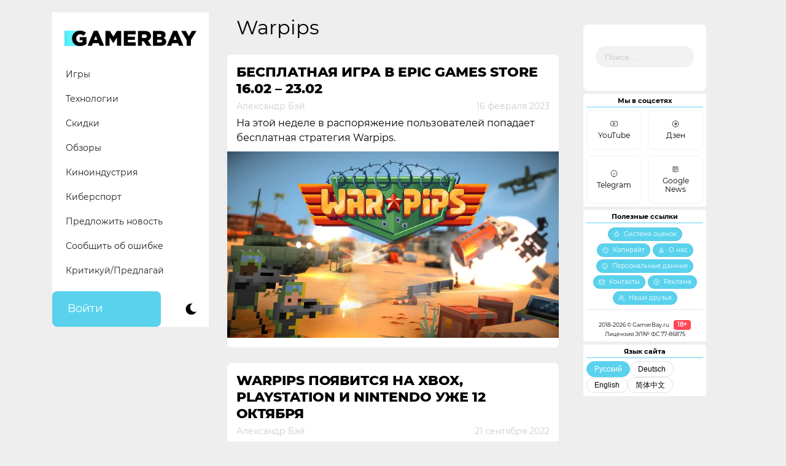

--- FILE ---
content_type: text/html; charset=UTF-8
request_url: https://gamerbay.ru/tag/warpips/
body_size: 18769
content:
<!doctype html>
<!--Hello there! -->
<html dir="ltr" lang="ru-RU" prefix="og: https://ogp.me/ns#">
<head>
    <meta name="msapplication-TileColor" content="#da532c">
    <meta name="zen-verification" content="6Lf6A2JKzEhDgIVJRT6jiRxe8WLSEYKN0OF4uPtCpElXgKEl65HQYDmPEEyMV0yQ" />
    <meta charset="UTF-8">
    <meta property="fb:pages" content="273715546597540" />    
    <meta name="viewport" content="width=device-width, initial-scale=1">
    
    <!-- Critical CSS для предотвращения FOUC -->
    <style>
        body {
            visibility: hidden;
            opacity: 0;
            transition: opacity 0.3s ease;
        }
        
        :root {
    --bg-color: #ffffff;
    --text-color: #000000;
    --primary-color: #5AD2ED;
    --widget-bg: #FFF;
    --social-bg: #ffffff;
    --footer-bg: #ffffff;
    --comment-bg: #FFF;
    --category-bg: #5AD2ED;
    --category-hover: #00D0FF;
    --category-text: #FFFFFF;
    --border-radius: 7.5px;
    --secondary-text: #CDCCCC;
    --header-bg: #FFFFFF;
    --current-cat-bg: #5AD2ED;
    --social-icon-filter: none;
}
        
        .dark-mode {
    --bg-color: #1E1E1E;
    --text-color: #FFFFFF;
    --primary-color: #5AD2ED;
    --widget-bg: #1E1E1E;
    --social-bg: #1E1E1E;
    --footer-bg: #1E1E1E;
    --comment-bg: #1E1E1E;
    --category-bg: #2E2E2E;
    --category-hover: #3E3E3E;
    --category-text: #FFFFFF;
    --secondary-text: #AAAAAA;
    --header-bg: #1E1E1E;
    --current-cat-bg: #2E2E2E;
}
		
		/* Базовые стили для предотвращения FOUC */
        body {
            background-color: var(--bg-color);
            color: var(--text-color);
            font-family: 'Montserrat', Arial, sans-serif;
        }
    </style>
    
     <!-- Скрипт инициализации темы (должен быть как можно раньше) -->
    <script>
        // Немедленно вызываемая функция для установки темы
        (function() {
            // Добавляем класс js для работы с JavaScript
            document.documentElement.classList.remove('no-js');
            document.documentElement.classList.add('js');
            
            // 1. Проверяем сохранённую тему
            const savedTheme = localStorage.getItem('theme');
            
            // 2. Проверяем системные предпочтения
            const systemPrefersDark = window.matchMedia('(prefers-color-scheme: dark)').matches;
            
            // 3. Определяем начальную тему
            let initialTheme = savedTheme || (systemPrefersDark ? 'dark' : 'light');
            
            // 4. Устанавливаем класс сразу в <body>
            if (initialTheme === 'dark') {
                document.body.classList.add('dark-mode');
            }
            
            // 5. Сохраняем для последующего использования
            window.initialTheme = initialTheme;
            
            // 6. Обновляем meta theme-color
            const themeColorMeta = document.querySelector('meta[name="theme-color"]');
            if (themeColorMeta) {
                themeColorMeta.content = initialTheme === 'dark' ? '#1E1E1E' : '#ffffff';
            }
            
            // 7. Устанавливаем цвет для Safari pinned tab
            const maskIcon = document.querySelector('link[rel="mask-icon"]');
            if (maskIcon) {
                maskIcon.color = initialTheme === 'dark' ? '#ffffff' : '#5bbad5';
            }
        })();
    </script>
	
	
    
    <link rel="stylesheet" href="https://cdn.jsdelivr.net/npm/bootstrap@4.6.0/dist/css/bootstrap.min.css" integrity="sha384-B0vP5xmATw1+K9KRQjQERJvTumQW0nPEzvF6L/Z6nronJ3oUOFUFpCjEUQouq2+l" crossorigin="anonymous">
    <link rel="profile" href="http://gmpg.org/xfn/11">
    <link rel="apple-touch-icon" sizes="180x180" href="/apple-touch-icon.png">
    <link rel="icon" type="image/png" sizes="32x32" href="/favicon-32x32.png">
    <link rel="icon" type="image/png" sizes="16x16" href="/favicon-16x16.png">
    <link rel="manifest" href="/site.webmanifest">
    <link rel="mask-icon" href="/safari-pinned-tab.svg" color="#5bbad5">
    
    <!-- Единый файл стилей с CSS переменными -->
    <link rel="stylesheet" href="https://gamerbay.ru/wp-content/themes/gamerbay/css/custom-styles.css">
    
    <title>Warpips | Gamer Bay</title>

		<!-- All in One SEO 4.9.3 - aioseo.com -->
	<meta name="robots" content="max-image-preview:large" />
	<meta name="google-site-verification" content="404shcCHQzE4ysifDtDTfZIvTqkdffiKjG2KNAWi12E" />
	<meta name="yandex-verification" content="5a78d0abb78b2a11" />
	<meta name="keywords" content="warpips,skirmish mode games,free,epic games,epic games store,раздача эпик,эпик геймс,daedalic entertainment,playstation 4,playstation 5,xbox one,xbox series x,nintendo switch,velone,godlike burger,deadalic entertainment,steam,valve,nintendo,wildcat gun machine" />
	<link rel="canonical" href="https://gamerbay.ru/tag/warpips/" />
	<meta name="generator" content="All in One SEO (AIOSEO) 4.9.3" />
		<script type="application/ld+json" class="aioseo-schema">
			{"@context":"https:\/\/schema.org","@graph":[{"@type":"BreadcrumbList","@id":"https:\/\/gamerbay.ru\/tag\/warpips\/#breadcrumblist","itemListElement":[{"@type":"ListItem","@id":"https:\/\/gamerbay.ru#listItem","position":1,"name":"Home","item":"https:\/\/gamerbay.ru","nextItem":{"@type":"ListItem","@id":"https:\/\/gamerbay.ru\/tag\/warpips\/#listItem","name":"Warpips"}},{"@type":"ListItem","@id":"https:\/\/gamerbay.ru\/tag\/warpips\/#listItem","position":2,"name":"Warpips","previousItem":{"@type":"ListItem","@id":"https:\/\/gamerbay.ru#listItem","name":"Home"}}]},{"@type":"CollectionPage","@id":"https:\/\/gamerbay.ru\/tag\/warpips\/#collectionpage","url":"https:\/\/gamerbay.ru\/tag\/warpips\/","name":"Warpips | Gamer Bay","inLanguage":"ru-RU","isPartOf":{"@id":"https:\/\/gamerbay.ru\/#website"},"breadcrumb":{"@id":"https:\/\/gamerbay.ru\/tag\/warpips\/#breadcrumblist"}},{"@type":"Organization","@id":"https:\/\/gamerbay.ru\/#organization","name":"Gamer Bay","description":"\u041e\u0431 \u0438\u0433\u0440\u0430\u0445, \u0442\u0435\u0445\u043d\u043e\u043b\u043e\u0433\u0438\u044f\u0445 \u0438 \u0432\u0441\u0451\u043c, \u0447\u0442\u043e \u0441 \u043d\u0438\u043c\u0438 \u0441\u0432\u044f\u0437\u0430\u043d\u043e","url":"https:\/\/gamerbay.ru\/","logo":{"@type":"ImageObject","url":"https:\/\/gamerbay.ru\/wp-content\/uploads\/2020\/10\/gb_icon-youtube.png","@id":"https:\/\/gamerbay.ru\/tag\/warpips\/#organizationLogo","width":512,"height":512},"image":{"@id":"https:\/\/gamerbay.ru\/tag\/warpips\/#organizationLogo"},"sameAs":["https:\/\/www.facebook.com\/gamer.bay.channel","https:\/\/twitter.com\/GamerBayru","https:\/\/instagram.com\/gamerbayru","https:\/\/www.youtube.com\/channel\/UCBvoJsMVJl0BFyce0g-soLg"]},{"@type":"WebSite","@id":"https:\/\/gamerbay.ru\/#website","url":"https:\/\/gamerbay.ru\/","name":"Gamer Bay","description":"\u041e\u0431 \u0438\u0433\u0440\u0430\u0445, \u0442\u0435\u0445\u043d\u043e\u043b\u043e\u0433\u0438\u044f\u0445 \u0438 \u0432\u0441\u0451\u043c, \u0447\u0442\u043e \u0441 \u043d\u0438\u043c\u0438 \u0441\u0432\u044f\u0437\u0430\u043d\u043e","inLanguage":"ru-RU","publisher":{"@id":"https:\/\/gamerbay.ru\/#organization"}}]}
		</script>
		<!-- All in One SEO -->

<link rel="amphtml" href="https://gamerbay.ru/tag/warpips/amp/" /><meta name="generator" content="AMP for WP 1.1.11"/><link rel='dns-prefetch' href='//www.google.com' />
<link rel="alternate" type="application/rss+xml" title="Gamer Bay &raquo; Лента" href="https://gamerbay.ru/feed/" />
<link rel="alternate" type="application/rss+xml" title="Gamer Bay &raquo; Лента комментариев" href="https://gamerbay.ru/comments/feed/" />
<link rel="alternate" type="application/rss+xml" title="Gamer Bay &raquo; Лента метки Warpips" href="https://gamerbay.ru/tag/warpips/feed/" />
<style id='wp-img-auto-sizes-contain-inline-css'>
img:is([sizes=auto i],[sizes^="auto," i]){contain-intrinsic-size:3000px 1500px}
/*# sourceURL=wp-img-auto-sizes-contain-inline-css */
</style>
<style id='classic-theme-styles-inline-css'>
/*! This file is auto-generated */
.wp-block-button__link{color:#fff;background-color:#32373c;border-radius:9999px;box-shadow:none;text-decoration:none;padding:calc(.667em + 2px) calc(1.333em + 2px);font-size:1.125em}.wp-block-file__button{background:#32373c;color:#fff;text-decoration:none}
/*# sourceURL=/wp-includes/css/classic-themes.min.css */
</style>
<link rel='stylesheet' id='wp-components-css' href='https://gamerbay.ru/wp-includes/css/dist/components/style.min.css?ver=6776ec05ddd645ec32aa9ccd858ca225' media='all' />
<link rel='stylesheet' id='wptelegram_login-blocks-0-css' href='https://gamerbay.ru/wp-content/plugins/wptelegram-login/assets/build/dist/blocks-Cg1mExvO.css' media='all' />
<link rel='stylesheet' id='usp_style-css' href='https://gamerbay.ru/wp-content/plugins/user-submitted-posts/resources/usp.css?ver=20260113' media='all' />
<link rel='stylesheet' id='wp-polls-css' href='https://gamerbay.ru/wp-content/plugins/wp-polls/polls-css.css?ver=2.77.3' media='all' />
<style id='wp-polls-inline-css'>
.wp-polls .pollbar {
	margin: 1px;
	font-size: 6px;
	line-height: 8px;
	height: 8px;
	background: #5ad2ed;
	border: 1px solid #c8c8c8;
}

/*# sourceURL=wp-polls-inline-css */
</style>
<link rel='stylesheet' id='gamerbay-style-css' href='https://gamerbay.ru/wp-content/themes/gamerbay/style.css?ver=1.0.0' media='all' />
<link rel='stylesheet' id='um_modal-css' href='https://gamerbay.ru/wp-content/plugins/ultimate-member/assets/css/um-modal.min.css?ver=2.11.1' media='all' />
<link rel='stylesheet' id='um_ui-css' href='https://gamerbay.ru/wp-content/plugins/ultimate-member/assets/libs/jquery-ui/jquery-ui.min.css?ver=1.13.2' media='all' />
<link rel='stylesheet' id='um_tipsy-css' href='https://gamerbay.ru/wp-content/plugins/ultimate-member/assets/libs/tipsy/tipsy.min.css?ver=1.0.0a' media='all' />
<link rel='stylesheet' id='um_raty-css' href='https://gamerbay.ru/wp-content/plugins/ultimate-member/assets/libs/raty/um-raty.min.css?ver=2.6.0' media='all' />
<link rel='stylesheet' id='select2-css' href='https://gamerbay.ru/wp-content/plugins/ultimate-member/assets/libs/select2/select2.min.css?ver=4.0.13' media='all' />
<link rel='stylesheet' id='um_fileupload-css' href='https://gamerbay.ru/wp-content/plugins/ultimate-member/assets/css/um-fileupload.min.css?ver=2.11.1' media='all' />
<link rel='stylesheet' id='um_confirm-css' href='https://gamerbay.ru/wp-content/plugins/ultimate-member/assets/libs/um-confirm/um-confirm.min.css?ver=1.0' media='all' />
<link rel='stylesheet' id='um_datetime-css' href='https://gamerbay.ru/wp-content/plugins/ultimate-member/assets/libs/pickadate/default.min.css?ver=3.6.2' media='all' />
<link rel='stylesheet' id='um_datetime_date-css' href='https://gamerbay.ru/wp-content/plugins/ultimate-member/assets/libs/pickadate/default.date.min.css?ver=3.6.2' media='all' />
<link rel='stylesheet' id='um_datetime_time-css' href='https://gamerbay.ru/wp-content/plugins/ultimate-member/assets/libs/pickadate/default.time.min.css?ver=3.6.2' media='all' />
<link rel='stylesheet' id='um_fonticons_ii-css' href='https://gamerbay.ru/wp-content/plugins/ultimate-member/assets/libs/legacy/fonticons/fonticons-ii.min.css?ver=2.11.1' media='all' />
<link rel='stylesheet' id='um_fonticons_fa-css' href='https://gamerbay.ru/wp-content/plugins/ultimate-member/assets/libs/legacy/fonticons/fonticons-fa.min.css?ver=2.11.1' media='all' />
<link rel='stylesheet' id='um_fontawesome-css' href='https://gamerbay.ru/wp-content/plugins/ultimate-member/assets/css/um-fontawesome.min.css?ver=6.5.2' media='all' />
<link rel='stylesheet' id='um_common-css' href='https://gamerbay.ru/wp-content/plugins/ultimate-member/assets/css/common.min.css?ver=2.11.1' media='all' />
<link rel='stylesheet' id='um_responsive-css' href='https://gamerbay.ru/wp-content/plugins/ultimate-member/assets/css/um-responsive.min.css?ver=2.11.1' media='all' />
<link rel='stylesheet' id='um_styles-css' href='https://gamerbay.ru/wp-content/plugins/ultimate-member/assets/css/um-styles.min.css?ver=2.11.1' media='all' />
<link rel='stylesheet' id='um_crop-css' href='https://gamerbay.ru/wp-content/plugins/ultimate-member/assets/libs/cropper/cropper.min.css?ver=1.6.1' media='all' />
<link rel='stylesheet' id='um_profile-css' href='https://gamerbay.ru/wp-content/plugins/ultimate-member/assets/css/um-profile.min.css?ver=2.11.1' media='all' />
<link rel='stylesheet' id='um_account-css' href='https://gamerbay.ru/wp-content/plugins/ultimate-member/assets/css/um-account.min.css?ver=2.11.1' media='all' />
<link rel='stylesheet' id='um_misc-css' href='https://gamerbay.ru/wp-content/plugins/ultimate-member/assets/css/um-misc.min.css?ver=2.11.1' media='all' />
<link rel='stylesheet' id='um_default_css-css' href='https://gamerbay.ru/wp-content/plugins/ultimate-member/assets/css/um-old-default.min.css?ver=2.11.1' media='all' />
<script src="https://www.google.com/recaptcha/api.js?ver=20260113" id="usp_recaptcha-js"></script>
<script src="https://gamerbay.ru/wp-includes/js/jquery/jquery.min.js?ver=3.7.1" id="jquery-core-js"></script>
<script src="https://gamerbay.ru/wp-includes/js/jquery/jquery-migrate.min.js?ver=3.4.1" id="jquery-migrate-js"></script>
<script src="https://gamerbay.ru/wp-content/plugins/user-submitted-posts/resources/jquery.chosen.js?ver=20260113" id="usp_chosen-js"></script>
<script src="https://gamerbay.ru/wp-content/plugins/user-submitted-posts/resources/jquery.cookie.js?ver=20260113" id="usp_cookie-js"></script>
<script src="https://gamerbay.ru/wp-content/plugins/user-submitted-posts/resources/jquery.parsley.min.js?ver=20260113" id="usp_parsley-js"></script>
<script id="usp_core-js-before">
var usp_custom_field = "usp_custom_field"; var usp_custom_field_2 = ""; var usp_custom_checkbox = "usp_custom_checkbox"; var usp_case_sensitivity = "false"; var usp_min_images = 0; var usp_max_images = 5; var usp_parsley_error = "\u041d\u0435\u0432\u0435\u0440\u043d\u044b\u0439 \u043e\u0442\u0432\u0435\u0442."; var usp_multiple_cats = 1; var usp_existing_tags = 0; var usp_recaptcha_disp = "show"; var usp_recaptcha_vers = "2"; var usp_recaptcha_key = "6LeTg9kUAAAAAKx9pc5ZJEvzNIgbCHVpa3P4y8ev"; var challenge_nonce = "d20e1b119c"; var ajax_url = "https:\/\/gamerbay.ru\/wp-admin\/admin-ajax.php"; 
//# sourceURL=usp_core-js-before
</script>
<script src="https://gamerbay.ru/wp-content/plugins/user-submitted-posts/resources/jquery.usp.core.js?ver=20260113" id="usp_core-js"></script>
<script src="https://gamerbay.ru/wp-content/plugins/ultimate-member/assets/js/um-gdpr.min.js?ver=2.11.1" id="um-gdpr-js"></script>
<link rel="https://api.w.org/" href="https://gamerbay.ru/wp-json/" /><link rel="alternate" title="JSON" type="application/json" href="https://gamerbay.ru/wp-json/wp/v2/tags/9434" />

	<script type="text/javascript">var ajaxurl = 'https://gamerbay.ru/wp-admin/admin-ajax.php';</script>

<link rel="EditURI" type="application/rsd+xml" title="RSD" href="https://gamerbay.ru/xmlrpc2.php?rsd" />
    
    <!-- Скрипт для показа контента после загрузки -->
    <script>
        document.addEventListener('DOMContentLoaded', function() {
            // Показываем контент после загрузки
            document.body.style.visibility = 'visible';
            document.body.style.opacity = '1';
            
            // Инициализация переключателя темы
            if (typeof initThemeToggle === 'function') {
                initThemeToggle();
            }
        });
    </script>
<style id='global-styles-inline-css'>
:root{--wp--preset--aspect-ratio--square: 1;--wp--preset--aspect-ratio--4-3: 4/3;--wp--preset--aspect-ratio--3-4: 3/4;--wp--preset--aspect-ratio--3-2: 3/2;--wp--preset--aspect-ratio--2-3: 2/3;--wp--preset--aspect-ratio--16-9: 16/9;--wp--preset--aspect-ratio--9-16: 9/16;--wp--preset--color--black: #000000;--wp--preset--color--cyan-bluish-gray: #abb8c3;--wp--preset--color--white: #ffffff;--wp--preset--color--pale-pink: #f78da7;--wp--preset--color--vivid-red: #cf2e2e;--wp--preset--color--luminous-vivid-orange: #ff6900;--wp--preset--color--luminous-vivid-amber: #fcb900;--wp--preset--color--light-green-cyan: #7bdcb5;--wp--preset--color--vivid-green-cyan: #00d084;--wp--preset--color--pale-cyan-blue: #8ed1fc;--wp--preset--color--vivid-cyan-blue: #0693e3;--wp--preset--color--vivid-purple: #9b51e0;--wp--preset--gradient--vivid-cyan-blue-to-vivid-purple: linear-gradient(135deg,rgb(6,147,227) 0%,rgb(155,81,224) 100%);--wp--preset--gradient--light-green-cyan-to-vivid-green-cyan: linear-gradient(135deg,rgb(122,220,180) 0%,rgb(0,208,130) 100%);--wp--preset--gradient--luminous-vivid-amber-to-luminous-vivid-orange: linear-gradient(135deg,rgb(252,185,0) 0%,rgb(255,105,0) 100%);--wp--preset--gradient--luminous-vivid-orange-to-vivid-red: linear-gradient(135deg,rgb(255,105,0) 0%,rgb(207,46,46) 100%);--wp--preset--gradient--very-light-gray-to-cyan-bluish-gray: linear-gradient(135deg,rgb(238,238,238) 0%,rgb(169,184,195) 100%);--wp--preset--gradient--cool-to-warm-spectrum: linear-gradient(135deg,rgb(74,234,220) 0%,rgb(151,120,209) 20%,rgb(207,42,186) 40%,rgb(238,44,130) 60%,rgb(251,105,98) 80%,rgb(254,248,76) 100%);--wp--preset--gradient--blush-light-purple: linear-gradient(135deg,rgb(255,206,236) 0%,rgb(152,150,240) 100%);--wp--preset--gradient--blush-bordeaux: linear-gradient(135deg,rgb(254,205,165) 0%,rgb(254,45,45) 50%,rgb(107,0,62) 100%);--wp--preset--gradient--luminous-dusk: linear-gradient(135deg,rgb(255,203,112) 0%,rgb(199,81,192) 50%,rgb(65,88,208) 100%);--wp--preset--gradient--pale-ocean: linear-gradient(135deg,rgb(255,245,203) 0%,rgb(182,227,212) 50%,rgb(51,167,181) 100%);--wp--preset--gradient--electric-grass: linear-gradient(135deg,rgb(202,248,128) 0%,rgb(113,206,126) 100%);--wp--preset--gradient--midnight: linear-gradient(135deg,rgb(2,3,129) 0%,rgb(40,116,252) 100%);--wp--preset--font-size--small: 13px;--wp--preset--font-size--medium: 20px;--wp--preset--font-size--large: 36px;--wp--preset--font-size--x-large: 42px;--wp--preset--spacing--20: 0.44rem;--wp--preset--spacing--30: 0.67rem;--wp--preset--spacing--40: 1rem;--wp--preset--spacing--50: 1.5rem;--wp--preset--spacing--60: 2.25rem;--wp--preset--spacing--70: 3.38rem;--wp--preset--spacing--80: 5.06rem;--wp--preset--shadow--natural: 6px 6px 9px rgba(0, 0, 0, 0.2);--wp--preset--shadow--deep: 12px 12px 50px rgba(0, 0, 0, 0.4);--wp--preset--shadow--sharp: 6px 6px 0px rgba(0, 0, 0, 0.2);--wp--preset--shadow--outlined: 6px 6px 0px -3px rgb(255, 255, 255), 6px 6px rgb(0, 0, 0);--wp--preset--shadow--crisp: 6px 6px 0px rgb(0, 0, 0);}:where(.is-layout-flex){gap: 0.5em;}:where(.is-layout-grid){gap: 0.5em;}body .is-layout-flex{display: flex;}.is-layout-flex{flex-wrap: wrap;align-items: center;}.is-layout-flex > :is(*, div){margin: 0;}body .is-layout-grid{display: grid;}.is-layout-grid > :is(*, div){margin: 0;}:where(.wp-block-columns.is-layout-flex){gap: 2em;}:where(.wp-block-columns.is-layout-grid){gap: 2em;}:where(.wp-block-post-template.is-layout-flex){gap: 1.25em;}:where(.wp-block-post-template.is-layout-grid){gap: 1.25em;}.has-black-color{color: var(--wp--preset--color--black) !important;}.has-cyan-bluish-gray-color{color: var(--wp--preset--color--cyan-bluish-gray) !important;}.has-white-color{color: var(--wp--preset--color--white) !important;}.has-pale-pink-color{color: var(--wp--preset--color--pale-pink) !important;}.has-vivid-red-color{color: var(--wp--preset--color--vivid-red) !important;}.has-luminous-vivid-orange-color{color: var(--wp--preset--color--luminous-vivid-orange) !important;}.has-luminous-vivid-amber-color{color: var(--wp--preset--color--luminous-vivid-amber) !important;}.has-light-green-cyan-color{color: var(--wp--preset--color--light-green-cyan) !important;}.has-vivid-green-cyan-color{color: var(--wp--preset--color--vivid-green-cyan) !important;}.has-pale-cyan-blue-color{color: var(--wp--preset--color--pale-cyan-blue) !important;}.has-vivid-cyan-blue-color{color: var(--wp--preset--color--vivid-cyan-blue) !important;}.has-vivid-purple-color{color: var(--wp--preset--color--vivid-purple) !important;}.has-black-background-color{background-color: var(--wp--preset--color--black) !important;}.has-cyan-bluish-gray-background-color{background-color: var(--wp--preset--color--cyan-bluish-gray) !important;}.has-white-background-color{background-color: var(--wp--preset--color--white) !important;}.has-pale-pink-background-color{background-color: var(--wp--preset--color--pale-pink) !important;}.has-vivid-red-background-color{background-color: var(--wp--preset--color--vivid-red) !important;}.has-luminous-vivid-orange-background-color{background-color: var(--wp--preset--color--luminous-vivid-orange) !important;}.has-luminous-vivid-amber-background-color{background-color: var(--wp--preset--color--luminous-vivid-amber) !important;}.has-light-green-cyan-background-color{background-color: var(--wp--preset--color--light-green-cyan) !important;}.has-vivid-green-cyan-background-color{background-color: var(--wp--preset--color--vivid-green-cyan) !important;}.has-pale-cyan-blue-background-color{background-color: var(--wp--preset--color--pale-cyan-blue) !important;}.has-vivid-cyan-blue-background-color{background-color: var(--wp--preset--color--vivid-cyan-blue) !important;}.has-vivid-purple-background-color{background-color: var(--wp--preset--color--vivid-purple) !important;}.has-black-border-color{border-color: var(--wp--preset--color--black) !important;}.has-cyan-bluish-gray-border-color{border-color: var(--wp--preset--color--cyan-bluish-gray) !important;}.has-white-border-color{border-color: var(--wp--preset--color--white) !important;}.has-pale-pink-border-color{border-color: var(--wp--preset--color--pale-pink) !important;}.has-vivid-red-border-color{border-color: var(--wp--preset--color--vivid-red) !important;}.has-luminous-vivid-orange-border-color{border-color: var(--wp--preset--color--luminous-vivid-orange) !important;}.has-luminous-vivid-amber-border-color{border-color: var(--wp--preset--color--luminous-vivid-amber) !important;}.has-light-green-cyan-border-color{border-color: var(--wp--preset--color--light-green-cyan) !important;}.has-vivid-green-cyan-border-color{border-color: var(--wp--preset--color--vivid-green-cyan) !important;}.has-pale-cyan-blue-border-color{border-color: var(--wp--preset--color--pale-cyan-blue) !important;}.has-vivid-cyan-blue-border-color{border-color: var(--wp--preset--color--vivid-cyan-blue) !important;}.has-vivid-purple-border-color{border-color: var(--wp--preset--color--vivid-purple) !important;}.has-vivid-cyan-blue-to-vivid-purple-gradient-background{background: var(--wp--preset--gradient--vivid-cyan-blue-to-vivid-purple) !important;}.has-light-green-cyan-to-vivid-green-cyan-gradient-background{background: var(--wp--preset--gradient--light-green-cyan-to-vivid-green-cyan) !important;}.has-luminous-vivid-amber-to-luminous-vivid-orange-gradient-background{background: var(--wp--preset--gradient--luminous-vivid-amber-to-luminous-vivid-orange) !important;}.has-luminous-vivid-orange-to-vivid-red-gradient-background{background: var(--wp--preset--gradient--luminous-vivid-orange-to-vivid-red) !important;}.has-very-light-gray-to-cyan-bluish-gray-gradient-background{background: var(--wp--preset--gradient--very-light-gray-to-cyan-bluish-gray) !important;}.has-cool-to-warm-spectrum-gradient-background{background: var(--wp--preset--gradient--cool-to-warm-spectrum) !important;}.has-blush-light-purple-gradient-background{background: var(--wp--preset--gradient--blush-light-purple) !important;}.has-blush-bordeaux-gradient-background{background: var(--wp--preset--gradient--blush-bordeaux) !important;}.has-luminous-dusk-gradient-background{background: var(--wp--preset--gradient--luminous-dusk) !important;}.has-pale-ocean-gradient-background{background: var(--wp--preset--gradient--pale-ocean) !important;}.has-electric-grass-gradient-background{background: var(--wp--preset--gradient--electric-grass) !important;}.has-midnight-gradient-background{background: var(--wp--preset--gradient--midnight) !important;}.has-small-font-size{font-size: var(--wp--preset--font-size--small) !important;}.has-medium-font-size{font-size: var(--wp--preset--font-size--medium) !important;}.has-large-font-size{font-size: var(--wp--preset--font-size--large) !important;}.has-x-large-font-size{font-size: var(--wp--preset--font-size--x-large) !important;}
/*# sourceURL=global-styles-inline-css */
</style>
</head>


<body class="bp-nouveau archive tag tag-warpips tag-9434 wp-custom-logo wp-theme-gamerbay hfeed">
	
	
<div id="page" class="site">
	<a class="skip-link screen-reader-text" href="#primary">Skip to content</a>

	<header id="masthead" class="site-header">
	</header><!-- #masthead -->

	<div class="container">
		<div class="row">
			<!-- Левый сайдбар -->
			<div class="col-12 col-sm-12 col-md-12 col-lg-3 col-xl-3 gb-header-main">
				<div class="gb-header-navbar">
					<nav class="navbar navbar-expand-lg navbar-light gb-navbar-fixed">
						<div class="gb-header">
								
								<!-- Заменяем кастомный логотип на стандартный -->
                                    <div class="site-branding">
                                    <a href="https://gamerbay.ru/" class="custom-logo-link" rel="home"><img width="1134" height="132" src="https://gamerbay.ru/wp-content/uploads/2020/09/cropped-cropped-gb_logo-idea-2.png.webp" class="custom-logo" alt="Gamer Bay" decoding="async" fetchpriority="high" srcset="https://gamerbay.ru/wp-content/uploads/2020/09/cropped-cropped-gb_logo-idea-2.png.webp 1134w,  https://gamerbay.ru/wp-content/uploads/2020/09/cropped-cropped-gb_logo-idea-2-600x70.png.webp 600w,  https://gamerbay.ru/wp-content/uploads/2020/09/cropped-cropped-gb_logo-idea-2-1000x116.png.webp 1000w,  https://gamerbay.ru/wp-content/uploads/2020/09/cropped-cropped-gb_logo-idea-2-768x89.png.webp 768w" sizes="(max-width: 1134px) 100vw, 1134px" /></a>                                    </div><!-- .site-branding -->
                                
								<!-- Вставляем кнопки -->
								<div class="gb-mobile-buttons">
    <button class="gb-theme-toggle" aria-label="Сменить тему">
        <svg class="theme-icon-light" viewBox="0 0 24 24">
            <path d="M12 7c-2.76 0-5 2.24-5 5s2.24 5 5 5 5-2.24 5-5-2.24-5-5-5zM2 13h2c.55 0 1-.45 1-1s-.45-1-1-1H2c-.55 0-1 .45-1 1s.45 1 1 1zm18 0h2c.55 0 1-.45 1-1s-.45-1-1-1h-2c-.55 0-1 .45-1 1s.45 1 1 1zM11 2v2c0 .55.45 1 1 1s1-.45 1-1V2c0-.55-.45-1-1-1s-1 .45-1 1zm0 18v2c0 .55.45 1 1 1s1-.45 1-1v-2c0-.55-.45-1-1-1s-1 .45-1 1zM6.34 5.16l-1.42 1.42c-.39.39-.39 1.02 0 1.41.39.39 1.02.39 1.41 0l1.42-1.42c.39-.39.39-1.02 0-1.41a.9959.9959 0 0 0-1.41 0zm13.08 12.42l1.42 1.42c.39.39 1.02.39 1.41 0 .39-.39.39-1.02 0-1.41l-1.42-1.42c-.39-.39-1.02-.39-1.41 0a.9959.9959 0 0 0 0 1.41zM5.16 17.66l1.42-1.42c.39-.39.39-1.02 0-1.41a.9959.9959 0 0 0-1.41 0l-1.42 1.42c-.39.39-.39 1.02 0 1.41.39.39 1.02.39 1.41 0zm12.42-13.08l-1.42-1.42c-.39-.39-1.02-.39-1.41 0a.9959.9959 0 0 0 0 1.41l1.42 1.42c.39.39 1.02.39 1.41 0 .39-.39.39-1.02 0-1.41z"/>
        </svg>
        <svg class="theme-icon-dark" viewBox="0 0 24 24">
            <path d="M9.37 5.51c-.18.64-.27 1.31-.27 1.99 0 4.08 3.32 7.4 7.4 7.4.68 0 1.35-.09 1.99-.27C17.45 17.19 14.93 19 12 19c-3.86 0-7-3.14-7-7 0-2.93 1.81-5.45 4.37-6.49zM12 3c-4.97 0-9 4.03-9 9s4.03 9 9 9 9-4.03 9-9c0-.46-.04-.92-.1-1.36-.98 1.37-2.58 2.26-4.4 2.26-2.98 0-5.4-2.42-5.4-5.4 0-1.81.89-3.42 2.26-4.4-.44-.06-.9-.1-1.36-.1z"/>
        </svg>
    </button>
    <a href="/wp-login.php" class="gb-login-button">
        <svg viewBox="0 0 24 24">
            <path d="M12 12c2.21 0 4-1.79 4-4s-1.79-4-4-4-4 1.79-4 4 1.79 4 4 4zm0 2c-2.67 0-8 1.34-8 4v2h16v-2c0-2.66-5.33-4-8-4z"/>
        </svg>
        <span>Войти</span>
    </a>
</div>

							<div class="collapse navbar-collapse" id="navbarSupportedContent">
								<div class="gb-navbar-inside-block">
									<section id="nav_menu-6" class="widget widget_nav_menu"><div class="menu-new_menu-container"><ul id="menu-new_menu" class="menu"><li id="menu-item-21322" class="menu-item menu-item-type-taxonomy menu-item-object-category menu-item-21322"><a href="https://gamerbay.ru/category/games/">Игры</a></li>
<li id="menu-item-21323" class="menu-item menu-item-type-taxonomy menu-item-object-category menu-item-21323"><a href="https://gamerbay.ru/category/tech/">Технологии</a></li>
<li id="menu-item-21324" class="menu-item menu-item-type-taxonomy menu-item-object-category menu-item-21324"><a href="https://gamerbay.ru/category/sales/">Скидки</a></li>
<li id="menu-item-21330" class="menu-item menu-item-type-taxonomy menu-item-object-category menu-item-21330"><a href="https://gamerbay.ru/category/review/">Обзоры</a></li>
<li id="menu-item-21325" class="menu-item menu-item-type-taxonomy menu-item-object-category menu-item-21325"><a href="https://gamerbay.ru/category/cinema/">Киноиндустрия</a></li>
<li id="menu-item-21329" class="menu-item menu-item-type-taxonomy menu-item-object-category menu-item-21329"><a href="https://gamerbay.ru/category/esport/">Киберспорт</a></li>
<li id="menu-item-29404" class="menu-item menu-item-type-post_type menu-item-object-page menu-item-29404"><a href="https://gamerbay.ru/suggest/">Предложить новость</a></li>
<li id="menu-item-21613" class="menu-item menu-item-type-post_type menu-item-object-page menu-item-21613"><a href="https://gamerbay.ru/soobshhit-ob-oshibke/">Сообщить об ошибке</a></li>
<li id="menu-item-50842" class="menu-item menu-item-type-post_type menu-item-object-page menu-item-50842"><a href="https://gamerbay.ru/kritikuj-ili-predlagaj/">Критикуй/Предлагай</a></li>
</ul></div></section>									<div class="user-block"><div class="user-info-block user-profile-info-nrg"><a href="https://gamerbay.ru/wp-login.php" class="user-link">Войти</a></div><div class="user-info-block user-theme-info"><label for="theme-toggle" class="theme-toggle-label" style="padding-left: 15px; padding-right: 15px; margin-bottom: 0px; margin-top: 0px; padding-bottom: 5px;"><input type="checkbox" id="theme-toggle" style="display: none"><img src="https://gamerbay.ru/wp-content/themes/gamerbay/images/theme.png" style="padding-left: 0px; padding-right: 0px; width: 40px; padding-top: 15px; padding-bottom: 10px;"></span></label></div></div>								</div>
							</div>	
						</div>
				</nav>
				</div>
			</div>
			<!-- Конец Левого сайдбара -->
		</body><div class="col-md-6 main-articles">
	<main id="primary" class="site-main">

		
			<header class="page-header">
				<h1 class="page-title"><span>Warpips</span></h1>			</header><!-- .page-header -->

			
<article id="post-49876" class="post-49876 post type-post status-publish format-standard has-post-thumbnail hentry category-sales tag-epic-games tag-epic-games-store tag-free tag-skirmish-mode-games tag-warpips">
	<header class="entry-header">
		<h2 class="entry-title"><a href="https://gamerbay.ru/sales/besplatnaya-igra-v-epic-games-store-16-02-23-02/" rel="bookmark">Бесплатная игра в Epic Games Store 16.02 – 23.02</a></h2>			<div class="entry-meta">

			
				<div class="gb-post-meta">
					<div class="gb-post-author">
					<span class="elegantwp-fp09-post-author elegantwp-fp09-post-meta">Александр Бэй</span>
					</div>
					<div class="gb-post-author">
						16 февраля 2023					</div>
				</div>
			</div><!-- .entry-meta -->
			</header><!-- .entry-header -->

	<div class="entry-content">
		<p>На этой неделе в распоряжение пользователей попадает бесплатная стратегия Warpips. <a href="https://gamerbay.ru/sales/besplatnaya-igra-v-epic-games-store-16-02-23-02/#more-49876" class="more-link"><span aria-label="Читать далее Бесплатная игра в Epic Games Store 16.02 – 23.02">(далее&hellip;)</span></a></p>

	</div><!-- .entry-content -->

	
			<a class="post-thumbnail" href="https://gamerbay.ru/sales/besplatnaya-igra-v-epic-games-store-16-02-23-02/" aria-hidden="true" tabindex="-1">
				<img width="1000" height="563" src="https://gamerbay.ru/wp-content/uploads/2022/09/Warpips_Keyart_1920x1080.jpg.webp" class="attachment-post-thumbnail size-post-thumbnail wp-post-image" alt="Бесплатная игра в Epic Games Store 16.02 – 23.02" decoding="async" srcset="https://gamerbay.ru/wp-content/uploads/2022/09/Warpips_Keyart_1920x1080.jpg.webp 1000w,  https://gamerbay.ru/wp-content/uploads/2022/09/Warpips_Keyart_1920x1080-600x338.jpg.webp 600w,  https://gamerbay.ru/wp-content/uploads/2022/09/Warpips_Keyart_1920x1080-768x432.jpg.webp 768w" sizes="(max-width: 1000px) 100vw, 1000px" />			</a>

			
	<!--div class="gb-post-bottom">
        <a href="https://gamerbay.ru/sales/besplatnaya-igra-v-epic-games-store-16-02-23-02/#comments" class="gb-post-comment-link"><span class="comment_icon">
            <img src="https://gamerbay.ru/wp-content/themes/gamerbay/images/comment.svg" alt="Комментарии"></span>
            <span class="gb-comment-counter">0</span>
        </a>
	</div-->

</article><!-- #post-49876 -->

<article id="post-47599" class="post-47599 post type-post status-publish format-standard has-post-thumbnail hentry category-games tag-daedalic-entertainment tag-nintendo-switch tag-playstation-4 tag-playstation-5 tag-skirmish-mode-games tag-warpips tag-xbox-one tag-xbox-series-x">
	<header class="entry-header">
		<h2 class="entry-title"><a href="https://gamerbay.ru/games/warpips-poyavitsya-na-xbox-playstation-i-nintendo-uzhe-12-oktyabrya/" rel="bookmark">Warpips появится на Xbox, PlayStation и Nintendo уже 12 октября</a></h2>			<div class="entry-meta">

			
				<div class="gb-post-meta">
					<div class="gb-post-author">
					<span class="elegantwp-fp09-post-author elegantwp-fp09-post-meta">Александр Бэй</span>
					</div>
					<div class="gb-post-author">
						21 сентября 2022					</div>
				</div>
			</div><!-- .entry-meta -->
			</header><!-- .entry-header -->

	<div class="entry-content">
		<p>После теплого приема релизной версии игры на PC, разработчики решили портировать проект на консоли. <a href="https://gamerbay.ru/games/warpips-poyavitsya-na-xbox-playstation-i-nintendo-uzhe-12-oktyabrya/#more-47599" class="more-link"><span aria-label="Читать далее Warpips появится на Xbox, PlayStation и Nintendo уже 12 октября">(далее&hellip;)</span></a></p>

	</div><!-- .entry-content -->

	
			<a class="post-thumbnail" href="https://gamerbay.ru/games/warpips-poyavitsya-na-xbox-playstation-i-nintendo-uzhe-12-oktyabrya/" aria-hidden="true" tabindex="-1">
				<img width="1000" height="563" src="https://gamerbay.ru/wp-content/uploads/2022/09/Warpips_Keyart_1920x1080.jpg.webp" class="attachment-post-thumbnail size-post-thumbnail wp-post-image" alt="Warpips появится на Xbox, PlayStation и Nintendo уже 12 октября" decoding="async" srcset="https://gamerbay.ru/wp-content/uploads/2022/09/Warpips_Keyart_1920x1080.jpg.webp 1000w,  https://gamerbay.ru/wp-content/uploads/2022/09/Warpips_Keyart_1920x1080-600x338.jpg.webp 600w,  https://gamerbay.ru/wp-content/uploads/2022/09/Warpips_Keyart_1920x1080-768x432.jpg.webp 768w" sizes="(max-width: 1000px) 100vw, 1000px" />			</a>

			
	<!--div class="gb-post-bottom">
        <a href="https://gamerbay.ru/games/warpips-poyavitsya-na-xbox-playstation-i-nintendo-uzhe-12-oktyabrya/#comments" class="gb-post-comment-link"><span class="comment_icon">
            <img src="https://gamerbay.ru/wp-content/themes/gamerbay/images/comment.svg" alt="Комментарии"></span>
            <span class="gb-comment-counter">0</span>
        </a>
	</div-->

</article><!-- #post-47599 -->

<article id="post-44555" class="post-44555 post type-post status-publish format-standard has-post-thumbnail hentry category-sales tag-deadalic-entertainment tag-godlike-burger tag-nintendo tag-nintendo-switch tag-steam tag-valve tag-velone tag-warpips tag-wildcat-gun-machine">
	<header class="entry-header">
		<h2 class="entry-title"><a href="https://gamerbay.ru/sales/daedalic-entertainment-otmechaet-15-letie-tremya-premerami-i-rasprodazhej/" rel="bookmark">Daedalic Entertainment отмечает 15-летие тремя премьерами и распродажей</a></h2>			<div class="entry-meta">

			
				<div class="gb-post-meta">
					<div class="gb-post-author">
					<span class="elegantwp-fp09-post-author elegantwp-fp09-post-meta">Александр Бэй</span>
					</div>
					<div class="gb-post-author">
						22 апреля 2022					</div>
				</div>
			</div><!-- .entry-meta -->
			</header><!-- .entry-header -->

	<div class="entry-content">
		<p><span style="font-weight:400;">На весь каталог издательства, в том числе на новинки, действуют скидки в сервисе </span><span style="font-weight:400;"><a href="http://store.steampowered.com/sale/daedalic">Steam</a></span><span style="font-weight:400;"> и цифровом магазине </span><span style="font-weight:400;"><a href="http://switch.daedalic.com">Nintendo.</a></span><b> </b></p>
<p> <a href="https://gamerbay.ru/sales/daedalic-entertainment-otmechaet-15-letie-tremya-premerami-i-rasprodazhej/#more-44555" class="more-link"><span aria-label="Читать далее Daedalic Entertainment отмечает 15-летие тремя премьерами и распродажей">(далее&hellip;)</span></a></p>

	</div><!-- .entry-content -->

	
			<a class="post-thumbnail" href="https://gamerbay.ru/sales/daedalic-entertainment-otmechaet-15-letie-tremya-premerami-i-rasprodazhej/" aria-hidden="true" tabindex="-1">
				<img width="1000" height="563" src="https://gamerbay.ru/wp-content/uploads/2022/04/Daedalic-Entertainment-Publisher-Sale.jpg.webp" class="attachment-post-thumbnail size-post-thumbnail wp-post-image" alt="Daedalic Entertainment отмечает 15-летие тремя премьерами и распродажей" decoding="async" srcset="https://gamerbay.ru/wp-content/uploads/2022/04/Daedalic-Entertainment-Publisher-Sale.jpg.webp 1000w,  https://gamerbay.ru/wp-content/uploads/2022/04/Daedalic-Entertainment-Publisher-Sale-600x338.jpg.webp 600w,  https://gamerbay.ru/wp-content/uploads/2022/04/Daedalic-Entertainment-Publisher-Sale-768x432.jpg.webp 768w" sizes="(max-width: 1000px) 100vw, 1000px" />			</a>

			
	<!--div class="gb-post-bottom">
        <a href="https://gamerbay.ru/sales/daedalic-entertainment-otmechaet-15-letie-tremya-premerami-i-rasprodazhej/#comments" class="gb-post-comment-link"><span class="comment_icon">
            <img src="https://gamerbay.ru/wp-content/themes/gamerbay/images/comment.svg" alt="Комментарии"></span>
            <span class="gb-comment-counter">0</span>
        </a>
	</div-->

</article><!-- #post-44555 -->

	</main><!-- #main -->
</div>

<!--Правый сайдбар -->
		<div class="col-md-3 gb-last-comments">
			<aside id="secondary" class="widget-area">
				<div class="gb-sidebar-comment-section">
					<section id="search-3" class="widget widget_search"><form role="search" method="get" class="search-form" action="https://gamerbay.ru/">
				<label>
					<span class="screen-reader-text">Найти:</span>
					<input type="search" class="search-field" placeholder="Поиск&hellip;" value="" name="s" />
				</label>
				<input type="submit" class="search-submit" value="Поиск" />
			</form></section>				</div>
				
				
				<!-- Обновленный блок социальных сетей -->
<div class="gb-sidebar-social">
    <h5 class="gb-social-title">Мы в соцсетях</h5>
    <div class="gb-social-grid">
        <a href="https://www.youtube.com/channel/UCBvoJsMVJl0BFyce0g-soLg" target="_blank" rel="noopener noreferrer" class="gb-social-link gb-social-youtube">
            <svg width="24" height="24" viewBox="0 0 24 24" fill="none" xmlns="http://www.w3.org/2000/svg">
                <path d="M22.54 6.42C22.4212 5.94541 22.1793 5.51057 21.8387 5.15941C21.498 4.80824 21.0708 4.55318 20.6 4.42C18.88 4 12 4 12 4C12 4 5.12 4 3.4 4.42C2.92925 4.55318 2.50196 4.80824 2.16135 5.15941C1.82074 5.51057 1.57875 5.94541 1.46 6.42C1.14521 8.096 0.990779 9.796 0.998 11.5C0.989 13.244 1.143 14.964 1.46 16.58C1.59096 17.0748 1.8383 17.5272 2.17815 17.8892C2.518 18.2512 2.93885 18.5108 3.4 18.64C5.12 19 12 19 12 19C12 19 18.88 19 20.6 18.64C21.0708 18.5068 21.498 18.2518 21.8387 17.9006C22.1793 17.5494 22.4212 17.1146 22.54 16.64C22.853 14.964 23.007 13.244 23 11.5C23.009 9.796 22.854 8.096 22.54 6.42Z" stroke="currentColor" stroke-width="1.5" stroke-linecap="round" stroke-linejoin="round"/>
                <path d="M9.75 15.02L15.5 11.5L9.75 7.98V15.02Z" stroke="currentColor" stroke-width="1.5" stroke-linecap="round" stroke-linejoin="round"/>
            </svg>
            <span>YouTube</span>
        </a>
        
        <a href="https://dzen.ru/gamerbay" target="_blank" rel="noopener noreferrer" class="gb-social-link gb-social-dzen">
            <svg width="24" height="24" viewBox="0 0 24 24" fill="none" xmlns="http://www.w3.org/2000/svg">
                <path d="M12 22C17.5228 22 22 17.5228 22 12C22 6.47715 17.5228 2 12 2C6.47715 2 2 6.47715 2 12C2 17.5228 6.47715 22 12 22Z" stroke="currentColor" stroke-width="1.5" stroke-linecap="round" stroke-linejoin="round"/>
                <path d="M13.5 15H10.5V9H13.5C14.8807 9 16 10.1193 16 11.5C16 12.8807 14.8807 14 13.5 14V15Z" stroke="currentColor" stroke-width="1.5" stroke-linecap="round" stroke-linejoin="round"/>
                <path d="M10.5 9H13.5C14.8807 9 16 10.1193 16 11.5C16 12.8807 14.8807 14 13.5 14H10.5" stroke="currentColor" stroke-width="1.5" stroke-linecap="round" stroke-linejoin="round"/>
            </svg>
            <span>Дзен</span>
        </a>
        
        <a href="https://t.me/+5bD6g9AoKP5lNzg6" target="_blank" rel="noopener noreferrer" class="gb-social-link gb-social-telegram">
            <svg width="24" height="24" viewBox="0 0 24 24" fill="none" xmlns="http://www.w3.org/2000/svg">
                <path d="M12 22C17.5228 22 22 17.5228 22 12C22 6.47715 17.5228 2 12 2C6.47715 2 2 6.47715 2 12C2 17.5228 6.47715 22 12 22Z" stroke="currentColor" stroke-width="1.5" stroke-linecap="round" stroke-linejoin="round"/>
                <path d="M8.5 13.5L10.5 15.5L15.5 9.5" stroke="currentColor" stroke-width="1.5" stroke-linecap="round" stroke-linejoin="round"/>
            </svg>
            <span>Telegram</span>
        </a>
        
        <a href="https://news.google.com/publications/CAAqBwgKMPGClgswxKatAw" target="_blank" rel="noopener noreferrer" class="gb-social-link gb-social-news">
            <svg width="24" height="24" viewBox="0 0 24 24" fill="none" xmlns="http://www.w3.org/2000/svg">
                <path d="M6 4H18C19.1046 4 20 4.89543 20 6V18C20 19.1046 19.1046 20 18 20H6C4.89543 20 4 19.1046 4 18V6C4 4.89543 4.89543 4 6 4Z" stroke="currentColor" stroke-width="1.5" stroke-linecap="round" stroke-linejoin="round"/>
                <path d="M8 8H16" stroke="currentColor" stroke-width="1.5" stroke-linecap="round" stroke-linejoin="round"/>
                <path d="M8 12H16" stroke="currentColor" stroke-width="1.5" stroke-linecap="round" stroke-linejoin="round"/>
                <path d="M8 16H12" stroke="currentColor" stroke-width="1.5" stroke-linecap="round" stroke-linejoin="round"/>
            </svg>
            <span>Google News</span>
        </a>
    </div>
</div>

				
				<div class="gb-sidebar-footer">
    <div class="gb-footer-links">
        <h5 class="gb-footer-title">Полезные ссылки</h5>
        <div class="gb-footer-links-grid">
            <a href="https://gamerbay.ru/nasha-sistema-ocenok/" class="gb-footer-link">
                <svg width="16" height="16" viewBox="0 0 24 24" fill="none" xmlns="http://www.w3.org/2000/svg">
                    <path d="M12 2L15.09 8.26L22 9.27L17 14.14L18.18 21.02L12 17.77L5.82 21.02L7 14.14L2 9.27L8.91 8.26L12 2Z" stroke="currentColor" stroke-width="2" stroke-linecap="round" stroke-linejoin="round"/>
                </svg>
                <span>Система оценок</span>
            </a>
            
            <a href="https://gamerbay.ru/copyright/" class="gb-footer-link">
                <svg width="16" height="16" viewBox="0 0 24 24" fill="none" xmlns="http://www.w3.org/2000/svg">
                    <path d="M12 22C17.5228 22 22 17.5228 22 12C22 6.47715 17.5228 2 12 2C6.47715 2 2 6.47715 2 12C2 17.5228 6.47715 22 12 22Z" stroke="currentColor" stroke-width="2" stroke-linecap="round" stroke-linejoin="round"/>
                    <path d="M14 9.5C14 10.163 13.7366 10.7989 13.2678 11.2678C12.7989 11.7366 12.163 12 11.5 12C10.837 12 10.2011 11.7366 9.73223 11.2678C9.26339 10.7989 9 10.163 9 9.5" stroke="currentColor" stroke-width="2" stroke-linecap="round" stroke-linejoin="round"/>
                </svg>
                <span>Копирайт</span>
            </a>
            
            <a href="https://gamerbay.ru/about-us/" class="gb-footer-link">
                <svg width="16" height="16" viewBox="0 0 24 24" fill="none" xmlns="http://www.w3.org/2000/svg">
                    <path d="M12 12C14.2091 12 16 10.2091 16 8C16 5.79086 14.2091 4 12 4C9.79086 4 8 5.79086 8 8C8 10.2091 9.79086 12 12 12Z" stroke="currentColor" stroke-width="2" stroke-linecap="round" stroke-linejoin="round"/>
                    <path d="M12 14C9.33 14 4 15.34 4 18V19C4 19.5523 4.44772 20 5 20H19C19.5523 20 20 19.5523 20 19V18C20 15.34 14.67 14 12 14Z" stroke="currentColor" stroke-width="2" stroke-linecap="round" stroke-linejoin="round"/>
                </svg>
                <span>О нас</span>
            </a>
            
            <a href="https://gamerbay.ru/policy/" class="gb-footer-link">
                <svg width="16" height="16" viewBox="0 0 24 24" fill="none" xmlns="http://www.w3.org/2000/svg">
                    <path d="M12 22C17.5228 22 22 17.5228 22 12C22 6.47715 17.5228 2 12 2C6.47715 2 2 6.47715 2 12C2 17.5228 6.47715 22 12 22Z" stroke="currentColor" stroke-width="2" stroke-linecap="round" stroke-linejoin="round"/>
                    <path d="M12 16V12" stroke="currentColor" stroke-width="2" stroke-linecap="round" stroke-linejoin="round"/>
                    <path d="M12 8H12.01" stroke="currentColor" stroke-width="2" stroke-linecap="round" stroke-linejoin="round"/>
                </svg>
                <span>Персональные данные</span>
            </a>
            
            <a href="https://gamerbay.ru/kontakty/" class="gb-footer-link">
                <svg width="16" height="16" viewBox="0 0 24 24" fill="none" xmlns="http://www.w3.org/2000/svg">
                    <path d="M22 6C22 4.9 21.1 4 20 4H4C2.9 4 2 4.9 2 6V18C2 19.1 2.9 20 4 20H20C21.1 20 22 19.1 22 18V6Z" stroke="currentColor" stroke-width="2" stroke-linecap="round" stroke-linejoin="round"/>
                    <path d="M22 6L12 13L2 6" stroke="currentColor" stroke-width="2" stroke-linecap="round" stroke-linejoin="round"/>
                </svg>
                <span>Контакты</span>
            </a>
            
            <a href="https://gamerbay.ru/reklama/" class="gb-footer-link">
                <svg width="16" height="16" viewBox="0 0 24 24" fill="none" xmlns="http://www.w3.org/2000/svg">
                    <path d="M10 14L12 12M12 12L14 10M12 12L10 10M12 12L14 14" stroke="currentColor" stroke-width="2" stroke-linecap="round" stroke-linejoin="round"/>
                    <path d="M12 22C17.5228 22 22 17.5228 22 12C22 6.47715 17.5228 2 12 2C6.47715 2 2 6.47715 2 12C2 17.5228 6.47715 22 12 22Z" stroke="currentColor" stroke-width="2" stroke-linecap="round" stroke-linejoin="round"/>
                </svg>
                <span>Реклама</span>
            </a>
            
            <a href="https://gamerbay.ru/nashi-druzya/" class="gb-footer-link">
                <svg width="16" height="16" viewBox="0 0 24 24" fill="none" xmlns="http://www.w3.org/2000/svg">
                    <path d="M17 21V19C17 17.9391 16.5786 16.9217 15.8284 16.1716C15.0783 15.4214 14.0609 15 13 15H5C3.93913 15 2.92172 15.4214 2.17157 16.1716C1.42143 16.9217 1 17.9391 1 19V21" stroke="currentColor" stroke-width="2" stroke-linecap="round" stroke-linejoin="round"/>
                    <path d="M9 11C11.2091 11 13 9.20914 13 7C13 4.79086 11.2091 3 9 3C6.79086 3 5 4.79086 5 7C5 9.20914 6.79086 11 9 11Z" stroke="currentColor" stroke-width="2" stroke-linecap="round" stroke-linejoin="round"/>
                    <path d="M23 21V19C22.9993 18.1137 22.7044 17.2528 22.1614 16.5523C21.6184 15.8519 20.8581 15.3516 20 15.13" stroke="currentColor" stroke-width="2" stroke-linecap="round" stroke-linejoin="round"/>
                    <path d="M16 3.13C16.8604 3.3503 17.623 3.8507 18.1676 4.55231C18.7122 5.25392 19.0078 6.11683 19.0078 7.005C19.0078 7.89317 18.7122 8.75608 18.1676 9.45769C17.623 10.1593 16.8604 10.6597 16 10.88" stroke="currentColor" stroke-width="2" stroke-linecap="round" stroke-linejoin="round"/>
                </svg>
                <span>Наши друзья</span>
            </a>
        </div>
    </div>
    
    <div class="gb-footer-copyright">
        <p class="gb-copyright-text">2018-2026 &copy; GamerBay.ru <span class="gb-age-rating">18+</span></p>
        <p class="gb-copyright-text">Лицензия ЭЛ№ ФС 77-86875</p>
    </div>
</div>
				
				<div class="gb-sidebar-translate">
    <h5 class="gb-translate-title">Язык сайта</h5>
    <div class="gb-translate-cloud">
        <button type="button" onclick="doGTranslate('ru|ru');return false;" class="gb-translate-tag gb-translate-active" data-lang="ru" aria-label="Русский язык">
            Русский
        </button>
        <button type="button" onclick="doGTranslate('ru|de');return false;" class="gb-translate-tag" data-lang="de" aria-label="Deutsch">
            Deutsch
        </button>
        <button type="button" onclick="doGTranslate('ru|en');return false;" class="gb-translate-tag" data-lang="en" aria-label="English language">
            English
        </button>
        <button type="button" onclick="doGTranslate('ru|zh-CN');return false;" class="gb-translate-tag" data-lang="zh-CN" aria-label="简体中文">
            简体中文
        </button>
    </div>
</div>
    
    <!-- Скрытые элементы для работы Google Translate -->
    <style>
        #goog-gt-tt{display:none!important;}
        .goog-te-banner-frame{display:none!important;}
        .goog-te-menu-value:hover{text-decoration:none!important;}
        .goog-text-highlight{background-color:transparent!important;box-shadow:none!important;}
        body{top:0!important;}
        #google_translate_element2{display:none!important;}
    </style>
    <div id="google_translate_element2"></div>
</div>

<script>
// Функция для инициализации Google Translate
function googleTranslateElementInit2() {
    new google.translate.TranslateElement({
        pageLanguage: 'ru',
        autoDisplay: false
    }, 'google_translate_element2');
}

// Загрузка скрипта Google Translate
if(!window.gt_translate_script) {
    window.gt_translate_script = document.createElement('script');
    gt_translate_script.src = 'https://translate.google.com/translate_a/element.js?cb=googleTranslateElementInit2';
    document.body.appendChild(gt_translate_script);
}

// Функции для работы перевода
function GTranslateGetCurrentLang() {
    var keyValue = document.cookie.match('(^|;) ?googtrans=([^;]*)(;|$)');
    return keyValue ? keyValue[2].split('/')[2] : null;
}

function GTranslateFireEvent(element, event) {
    try {
        if(document.createEventObject) {
            var evt = document.createEventObject();
            element.fireEvent('on'+event, evt);
        } else {
            var evt = document.createEvent('HTMLEvents');
            evt.initEvent(event, true, true);
            element.dispatchEvent(evt);
        }
    } catch(e) {}
}

function doGTranslate(lang_pair) {
    if(lang_pair.value) lang_pair = lang_pair.value;
    if(lang_pair == '') return;
    
    var lang = lang_pair.split('|')[1];
    if(GTranslateGetCurrentLang() == null && lang == lang_pair.split('|')[0]) return;
    
    // Отправка события в Google Analytics, если доступно
    if(typeof ga == 'function') {
        ga('send', 'event', 'GTranslate', lang, location.hostname+location.pathname+location.search);
    }
    
    var teCombo;
    var sel = document.getElementsByTagName('select');
    for(var i = 0; i < sel.length; i++) {
        if(sel[i].className.indexOf('goog-te-combo') != -1) {
            teCombo = sel[i];
            break;
        }
    }
    
    if(document.getElementById('google_translate_element2') == null || 
       document.getElementById('google_translate_element2').innerHTML.length == 0 || 
       teCombo.length == 0 || 
       teCombo.innerHTML.length == 0) {
        setTimeout(function() { doGTranslate(lang_pair) }, 500);
    } else {
        teCombo.value = lang;
        GTranslateFireEvent(teCombo, 'change');
        GTranslateFireEvent(teCombo, 'change');
        
        // Обновление активной кнопки
        document.querySelectorAll('.gb-translate-btn').forEach(btn => {
            btn.classList.remove('gb-translate-active');
            if(btn.getAttribute('data-lang') === lang) {
                btn.classList.add('gb-translate-active');
            }
        });
    }
}

// Установка активной кнопки при загрузке страницы
document.addEventListener('DOMContentLoaded', function() {
    const currentLang = GTranslateGetCurrentLang() || 'ru';
    document.querySelectorAll('.gb-translate-btn').forEach(btn => {
        if(btn.getAttribute('data-lang') === currentLang) {
            btn.classList.add('gb-translate-active');
        }
    });
});
</script>
						
<!--Конец правого сайдбара -->
</div><!-- #page -->

<div id="um_upload_single" style="display:none;"></div>

<div id="um_view_photo" style="display:none;">
	<a href="javascript:void(0);" data-action="um_remove_modal" class="um-modal-close" aria-label="Закрыть окно просмотра фото">
		<i class="um-faicon-times"></i>
	</a>

	<div class="um-modal-body photo">
		<div class="um-modal-photo"></div>
	</div>
</div>
<script type="speculationrules">
{"prefetch":[{"source":"document","where":{"and":[{"href_matches":"/*"},{"not":{"href_matches":["/wp-*.php","/wp-admin/*","/wp-content/uploads/*","/wp-content/*","/wp-content/plugins/*","/wp-content/themes/gamerbay/*","/*\\?(.+)"]}},{"not":{"selector_matches":"a[rel~=\"nofollow\"]"}},{"not":{"selector_matches":".no-prefetch, .no-prefetch a"}}]},"eagerness":"conservative"}]}
</script>
    <script>
    document.addEventListener('DOMContentLoaded', function() {
        // Находим все видео контейнеры
        var videoContainers = document.querySelectorAll('.video-container');
        
        videoContainers.forEach(function(container) {
            // Принудительно устанавливаем стили
            container.style.width = '100%';
            container.style.maxWidth = '100%';
            container.style.margin = '25px 0';
            
            // Находим iframe внутри контейнера
            var iframe = container.querySelector('iframe');
            if (iframe) {
                iframe.style.width = '100%';
                iframe.style.height = '100%';
                iframe.style.maxWidth = '100%';
            }
        });
    });
    </script>
    <script id="wp-polls-js-extra">
var pollsL10n = {"ajax_url":"https://gamerbay.ru/wp-admin/admin-ajax.php","text_wait":"\u0412\u0430\u0448 \u043f\u043e\u0441\u043b\u0435\u0434\u043d\u0438\u0439 \u0437\u0430\u043f\u0440\u043e\u0441 \u0435\u0449\u0435 \u043e\u0431\u0440\u0430\u0431\u0430\u0442\u044b\u0432\u0430\u0435\u0442\u0441\u044f. \u041f\u043e\u0436\u0430\u043b\u0443\u0439\u0441\u0442\u0430 \u043f\u043e\u0434\u043e\u0436\u0434\u0438\u0442\u0435 ...","text_valid":"\u041f\u043e\u0436\u0430\u043b\u0443\u0439\u0441\u0442\u0430 \u043a\u043e\u0440\u0440\u0435\u043a\u0442\u043d\u043e \u0432\u044b\u0431\u0435\u0440\u0438\u0442\u0435 \u043e\u0442\u0432\u0435\u0442.","text_multiple":"\u041c\u0430\u043a\u0441\u0438\u043c\u0430\u043b\u044c\u043d\u043e \u0434\u043e\u043f\u0443\u0441\u0442\u0438\u043c\u043e\u0435 \u0447\u0438\u0441\u043b\u043e \u0432\u0430\u0440\u0438\u0430\u043d\u0442\u043e\u0432:","show_loading":"1","show_fading":"1"};
//# sourceURL=wp-polls-js-extra
</script>
<script src="https://gamerbay.ru/wp-content/plugins/wp-polls/polls-js.js?ver=2.77.3" id="wp-polls-js"></script>
<script src="https://gamerbay.ru/wp-content/themes/gamerbay/js/navigation.js?ver=1.0.0" id="gamerbay-navigation-js"></script>
<script src="https://gamerbay.ru/wp-includes/js/underscore.min.js?ver=1.13.7" id="underscore-js"></script>
<script id="wp-util-js-extra">
var _wpUtilSettings = {"ajax":{"url":"/wp-admin/admin-ajax.php"}};
//# sourceURL=wp-util-js-extra
</script>
<script src="https://gamerbay.ru/wp-includes/js/wp-util.min.js?ver=6776ec05ddd645ec32aa9ccd858ca225" id="wp-util-js"></script>
<script src="https://gamerbay.ru/wp-includes/js/dist/hooks.min.js?ver=dd5603f07f9220ed27f1" id="wp-hooks-js"></script>
<script src="https://gamerbay.ru/wp-includes/js/dist/i18n.min.js?ver=c26c3dc7bed366793375" id="wp-i18n-js"></script>
<script id="wp-i18n-js-after">
wp.i18n.setLocaleData( { 'text direction\u0004ltr': [ 'ltr' ] } );
//# sourceURL=wp-i18n-js-after
</script>
<script src="https://gamerbay.ru/wp-content/plugins/ultimate-member/assets/libs/tipsy/tipsy.min.js?ver=1.0.0a" id="um_tipsy-js"></script>
<script src="https://gamerbay.ru/wp-content/plugins/ultimate-member/assets/libs/um-confirm/um-confirm.min.js?ver=1.0" id="um_confirm-js"></script>
<script src="https://gamerbay.ru/wp-content/plugins/ultimate-member/assets/libs/pickadate/picker.min.js?ver=3.6.2" id="um_datetime-js"></script>
<script src="https://gamerbay.ru/wp-content/plugins/ultimate-member/assets/libs/pickadate/picker.date.min.js?ver=3.6.2" id="um_datetime_date-js"></script>
<script src="https://gamerbay.ru/wp-content/plugins/ultimate-member/assets/libs/pickadate/picker.time.min.js?ver=3.6.2" id="um_datetime_time-js"></script>
<script src="https://gamerbay.ru/wp-content/plugins/ultimate-member/assets/libs/pickadate/translations/ru_RU.min.js?ver=3.6.2" id="um_datetime_locale-js"></script>
<script id="um_common-js-extra">
var um_common_variables = {"locale":"ru_RU"};
var um_common_variables = {"locale":"ru_RU"};
//# sourceURL=um_common-js-extra
</script>
<script src="https://gamerbay.ru/wp-content/plugins/ultimate-member/assets/js/common.min.js?ver=2.11.1" id="um_common-js"></script>
<script src="https://gamerbay.ru/wp-content/plugins/ultimate-member/assets/libs/cropper/cropper.min.js?ver=1.6.1" id="um_crop-js"></script>
<script id="um_frontend_common-js-extra">
var um_frontend_common_variables = [];
//# sourceURL=um_frontend_common-js-extra
</script>
<script src="https://gamerbay.ru/wp-content/plugins/ultimate-member/assets/js/common-frontend.min.js?ver=2.11.1" id="um_frontend_common-js"></script>
<script src="https://gamerbay.ru/wp-content/plugins/ultimate-member/assets/js/um-modal.min.js?ver=2.11.1" id="um_modal-js"></script>
<script src="https://gamerbay.ru/wp-content/plugins/ultimate-member/assets/libs/jquery-form/jquery-form.min.js?ver=2.11.1" id="um_jquery_form-js"></script>
<script src="https://gamerbay.ru/wp-content/plugins/ultimate-member/assets/libs/fileupload/fileupload.js?ver=2.11.1" id="um_fileupload-js"></script>
<script src="https://gamerbay.ru/wp-content/plugins/ultimate-member/assets/js/um-functions.min.js?ver=2.11.1" id="um_functions-js"></script>
<script src="https://gamerbay.ru/wp-content/plugins/ultimate-member/assets/js/um-responsive.min.js?ver=2.11.1" id="um_responsive-js"></script>
<script src="https://gamerbay.ru/wp-content/plugins/ultimate-member/assets/js/um-conditional.min.js?ver=2.11.1" id="um_conditional-js"></script>
<script src="https://gamerbay.ru/wp-content/plugins/ultimate-member/assets/libs/select2/select2.full.min.js?ver=4.0.13" id="select2-js"></script>
<script src="https://gamerbay.ru/wp-content/plugins/ultimate-member/assets/libs/select2/i18n/ru.js?ver=4.0.13" id="um_select2_locale-js"></script>
<script id="um_raty-js-translations">
( function( domain, translations ) {
	var localeData = translations.locale_data[ domain ] || translations.locale_data.messages;
	localeData[""].domain = domain;
	wp.i18n.setLocaleData( localeData, domain );
} )( "ultimate-member", {"translation-revision-date":"2025-08-31 08:11:04+0000","generator":"GlotPress\/4.0.1","domain":"messages","locale_data":{"messages":{"":{"domain":"messages","plural-forms":"nplurals=3; plural=(n % 10 == 1 && n % 100 != 11) ? 0 : ((n % 10 >= 2 && n % 10 <= 4 && (n % 100 < 12 || n % 100 > 14)) ? 1 : 2);","lang":"ru"},"Not rated yet!":["\u0415\u0449\u0435 \u043d\u0435 \u043e\u0446\u0435\u043d\u0435\u043d\u043e!"],"Cancel this rating!":["\u041e\u0442\u043c\u0435\u043d\u0438\u0442\u044c \u044d\u0442\u0443 \u043e\u0446\u0435\u043d\u043a\u0443!"]}},"comment":{"reference":"assets\/libs\/raty\/um-raty.js"}} );
//# sourceURL=um_raty-js-translations
</script>
<script src="https://gamerbay.ru/wp-content/plugins/ultimate-member/assets/libs/raty/um-raty.min.js?ver=2.6.0" id="um_raty-js"></script>
<script id="um_scripts-js-extra">
var um_scripts = {"max_upload_size":"33554432","nonce":"86882ebfeb"};
//# sourceURL=um_scripts-js-extra
</script>
<script src="https://gamerbay.ru/wp-content/plugins/ultimate-member/assets/js/um-scripts.min.js?ver=2.11.1" id="um_scripts-js"></script>
<script id="um_profile-js-translations">
( function( domain, translations ) {
	var localeData = translations.locale_data[ domain ] || translations.locale_data.messages;
	localeData[""].domain = domain;
	wp.i18n.setLocaleData( localeData, domain );
} )( "ultimate-member", {"translation-revision-date":"2025-08-31 08:11:04+0000","generator":"GlotPress\/4.0.1","domain":"messages","locale_data":{"messages":{"":{"domain":"messages","plural-forms":"nplurals=3; plural=(n % 10 == 1 && n % 100 != 11) ? 0 : ((n % 10 >= 2 && n % 10 <= 4 && (n % 100 < 12 || n % 100 > 14)) ? 1 : 2);","lang":"ru"},"Are you sure that you want to delete this user?":["\u0412\u044b \u0443\u0432\u0435\u0440\u0435\u043d\u044b, \u0447\u0442\u043e \u0445\u043e\u0442\u0438\u0442\u0435 \u0443\u0434\u0430\u043b\u0438\u0442\u044c \u0434\u0430\u043d\u043d\u043e\u0433\u043e \u043f\u043e\u043b\u044c\u0437\u043e\u0432\u0430\u0442\u0435\u043b\u044f?"],"Upload a cover photo":["\u0417\u0430\u0433\u0440\u0443\u0437\u0438\u0442\u044c \u0444\u043e\u0442\u043e \u043e\u0431\u043b\u043e\u0436\u043a\u0438"]}},"comment":{"reference":"assets\/js\/um-profile.js"}} );
//# sourceURL=um_profile-js-translations
</script>
<script src="https://gamerbay.ru/wp-content/plugins/ultimate-member/assets/js/um-profile.min.js?ver=2.11.1" id="um_profile-js"></script>
<script src="https://gamerbay.ru/wp-content/plugins/ultimate-member/assets/js/um-account.min.js?ver=2.11.1" id="um_account-js"></script>
<!-- <script src="https://code.jquery.com/jquery-3.5.1.min.js" ></script>
<script src="https://cdn.jsdelivr.net/npm/popper.js@1.16.1/dist/umd/popper.min.js" integrity="sha384-9/reFTGAW83EW2RDu2S0VKaIzap3H66lZH81PoYlFhbGU+6BZp6G7niu735Sk7lN" crossorigin="anonymous"></script>
<script src="https://stackpath.bootstrapcdn.com/bootstrap/4.5.2/js/bootstrap.min.js" integrity="sha384-B4gt1jrGC7Jh4AgTPSdUtOBvfO8shuf57BaghqFfPlYxofvL8/KUEfYiJOMMV+rV" crossorigin="anonymous"></script>
<script src="https://gamerbay.ru/wp-content/themes/gamerbay/js/infinite-scroll.pkgd.min.js"></script> -->

<!-- <script src="https://code.jquery.com/jquery-3.5.1.slim.min.js" integrity="sha384-DfXdz2htPH0lsSSs5nCTpuj/zy4C+OGpamoFVy38MVBnE+IbbVYUew+OrCXaRkfj" crossorigin="anonymous"></script> -->
<script src="https://code.jquery.com/jquery-3.6.0.slim.min.js" integrity="sha384-DfXdz2htPH0lsSSs5nCTpuj/zy4C+OGpamoFVy38MVBnE+IbbVYUew+OrCXaRkfj" crossorigin="anonymous"></script>
<script src="https://cdn.jsdelivr.net/npm/popper.js@1.16.1/dist/umd/popper.min.js" integrity="sha384-9/reFTGAW83EW2RDu2S0VKaIzap3H66lZH81PoYlFhbGU+6BZp6G7niu735Sk7lN" crossorigin="anonymous"></script>
<script src="https://cdn.jsdelivr.net/npm/bootstrap@4.6.0/dist/js/bootstrap.min.js" integrity="sha384-+YQ4JLhjyBLPDQt//I+STsc9iw4uQqACwlvpslubQzn4u2UU2UFM80nGisd026JF" crossorigin="anonymous"></script>

<script>
    // Функции для управления темой (vanilla JS)
    function darkmode() {
        document.body.classList.add('dark-mode');
        document.body.classList.remove('light-mode');
        localStorage.setItem("theme", "dark");
        
        const themeIcon = document.querySelector('.theme-toggle-label img');
        if (themeIcon) {
            themeIcon.src = 'https://gamerbay.ru/wp-content/themes/gamerbay/images/sun.svg';
            themeIcon.style.filter = 'invert(1)';
        }
        
        const logo = document.querySelector('.custom-logo');
        if (logo) {
            logo.removeAttribute('srcset');
            logo.src = 'https://gamerbay.ru/wp-content/uploads/2020/09/gb_logo-idea-1.png';
        }
        
        const themeColorMeta = document.querySelector('meta[name="theme-color"]');
        if (themeColorMeta) themeColorMeta.content = '#1E1E1E';
        
        const maskIcon = document.querySelector('link[rel="mask-icon"]');
        if (maskIcon) maskIcon.color = '#ffffff';
    }

    function lightmode() {
        document.body.classList.remove('dark-mode');
        document.body.classList.add('light-mode');
        localStorage.setItem("theme", "light");
        
        const themeIcon = document.querySelector('.theme-toggle-label img');
        if (themeIcon) {
            themeIcon.src = 'https://gamerbay.ru/wp-content/themes/gamerbay/images/moon.svg';
            themeIcon.style.filter = 'invert(0)';
        }
        
        const logo = document.querySelector('.custom-logo');
        if (logo) {
            logo.removeAttribute('src');
            logo.src = 'https://gamerbay.ru/wp-content/uploads/2020/09/gb_logo-idea-2.png';
        }
        
        const themeColorMeta = document.querySelector('meta[name="theme-color"]');
        if (themeColorMeta) themeColorMeta.content = '#ffffff';
        
        const maskIcon = document.querySelector('link[rel="mask-icon"]');
        if (maskIcon) maskIcon.color = '#5bbad5';
    }

    // Установка начальной темы
    document.addEventListener('DOMContentLoaded', function() {
        const savedTheme = localStorage.getItem("theme");
        const systemPrefersDark = window.matchMedia('(prefers-color-scheme: dark)').matches;
        const initialTheme = savedTheme || (systemPrefersDark ? "dark" : "light");
        
        if (initialTheme === "dark") darkmode();
        else lightmode();

        const themeToggle = document.getElementById('theme-toggle');
        if (themeToggle) {
            themeToggle.addEventListener('change', function() {
                this.checked ? darkmode() : lightmode();
            });
        }
    });
</script>


<!-- Google AdSence -->
<script data-ad-client="ca-pub-2977644868856780" async src="https://pagead2.googlesyndication.com/pagead/js/adsbygoogle.js"></script>

<!-- Global site tag (gtag.js) - Google Analytics -->
<script async src="https://www.googletagmanager.com/gtag/js?id=UA-129501133-5"></script>
<script>
  window.dataLayer = window.dataLayer || [];
  function gtag(){dataLayer.push(arguments);}
  gtag('js', new Date());

  gtag('config', 'UA-129501133-5');
</script>
<!-- End Global site tag (gtag.js) - Google Analytics -->


<!-- Google Tag Manager -->
<script>(function(w,d,s,l,i){w[l]=w[l]||[];w[l].push({'gtm.start':
new Date().getTime(),event:'gtm.js'});var f=d.getElementsByTagName(s)[0],
j=d.createElement(s),dl=l!='dataLayer'?'&l='+l:'';j.async=true;j.src=
'https://www.googletagmanager.com/gtm.js?id='+i+dl;f.parentNode.insertBefore(j,f);
})(window,document,'script','dataLayer','GTM-5L9P5R4');</script>
<!-- End Google Tag Manager -->


<!-- Google Tag Manager (noscript) -->
<noscript><iframe src="https://www.googletagmanager.com/ns.html?id=GTM-5L9P5R4"
height="0" width="0" style="display:none;visibility:hidden"></iframe></noscript>
<!-- End Google Tag Manager (noscript) -->

<!-- Rating Mail.ru counter -->
<script type="text/javascript">
var _tmr = window._tmr || (window._tmr = []);
_tmr.push({id: "3196102", type: "pageView", start: (new Date()).getTime()});
(function (d, w, id) {
  if (d.getElementById(id)) return;
  var ts = d.createElement("script"); ts.type = "text/javascript"; ts.async = true; ts.id = id;
  ts.src = "https://top-fwz1.mail.ru/js/code.js";
  var f = function () {var s = d.getElementsByTagName("script")[0]; s.parentNode.insertBefore(ts, s);};
  if (w.opera == "[object Opera]") { d.addEventListener("DOMContentLoaded", f, false); } else { f(); }
})(document, window, "topmailru-code");
</script><noscript><div>
<img src="https://top-fwz1.mail.ru/counter?id=3196102;js=na" style="border:0;position:absolute;left:-9999px;" alt="Top.Mail.Ru" />
</div></noscript>
<!-- //Rating Mail.ru counter -->
	
<!-- Yandex.Metrika counter -->
<script type="text/javascript" >
   (function(m,e,t,r,i,k,a){m[i]=m[i]||function(){(m[i].a=m[i].a||[]).push(arguments)};
   var z = null;m[i].l=1*new Date();
   for (var j = 0; j < document.scripts.length; j++) {if (document.scripts[j].src === r) { return; }}
   k=e.createElement(t),a=e.getElementsByTagName(t)[0],k.async=1,k.src=r,a.parentNode.insertBefore(k,a)})
   (window, document, "script", "https://mc.yandex.ru/metrika/tag.js", "ym");

   ym(56417053, "init", {
        clickmap:true,
        trackLinks:true,
        accurateTrackBounce:true,
        webvisor:true
   });
</script>
<noscript><div><img src="https://mc.yandex.ru/watch/56417053" style="position:absolute; left:-9999px;" alt="" /></div></noscript>
<!-- /Yandex.Metrika counter -->

<!--LiveInternet counter--><a href="//www.liveinternet.ru/click"
target="_blank"><img id="licntBC10" width="88" height="15" style="border:0" 
title="LiveInternet: показано число посетителей за сегодня"
src="[data-uri]"
alt="" display: none;></a><script>(function(d,s){d.getElementById("licntBC10").src=
"//counter.yadro.ru/hit?t26.1;r"+escape(d.referrer)+
((typeof(s)=="undefined")?"":";s"+s.width+"*"+s.height+"*"+
(s.colorDepth?s.colorDepth:s.pixelDepth))+";u"+escape(d.URL)+
";h"+escape(d.title.substring(0,150))+";"+Math.random()})
(document,screen)</script>
<!--/LiveInternet-->

<!-- Infinite Scroll Implementation -->
<script>
</script>
<!-- End of Infinite Scroll Implementation -->

<!-- Yandex.Market Widget -->
<script async src="https://aflt.market.yandex.ru/widget/script/api" type="text/javascript"></script>
<script type="text/javascript">
    (function (w) {
        function start() {
            w.removeEventListener("YaMarketAffiliateLoad", start);
            w.YaMarketAffiliate.createWidget({type:"models",
                containerId:"marketWidget_games",
                params:{clid:2848219,
                    erid:"F7NfYUJRWv19YrKAU2wH",
                    buttonLinkType:"checkout",
                    searchText:"игры для приставок и пк",
                    searchPromoTypes:["discount" ],
                    themeRows:1,
                    themeId:1 } });
        }
        w.YaMarketAffiliate
            ? start()
            : w.addEventListener("YaMarketAffiliateLoad", start);
    })(window);
</script>
<!-- End Yandex.Market Widget -->

<!-- Yandex.Market Widget -->
<script async src="https://aflt.market.yandex.ru/widget/script/api" type="text/javascript"></script>
<script type="text/javascript">
    (function (w) {
        function start() {
            w.removeEventListener("YaMarketAffiliateLoad", start);
            w.YaMarketAffiliate.createWidget({type:"models",
                containerId:"marketWidget_hard",
                params:{clid:2848219,
                    erid:"F7NfYUJRWv19YrKAU3AV",
                    searchText:"комплектующие для пк",
                    themeId:1 } });
        }
        w.YaMarketAffiliate
            ? start()
            : w.addEventListener("YaMarketAffiliateLoad", start);
    })(window);
</script>
<!-- End Yandex.Market Widget -->

<!-- Yandex.Market Widget -->
<script async src="https://aflt.market.yandex.ru/widget/script/api" type="text/javascript"></script>
<script type="text/javascript">
    (function (w) {
        function start() {
            w.removeEventListener("YaMarketAffiliateLoad", start);
            w.YaMarketAffiliate.createWidget({type:"models",
                containerId:"marketWidget_tabletop",
                params:{clid:2848219,
                    erid:"F7NfYUJRWv19YrKAU3Er",
                    searchText:"настольные игры",
                    themeId:1 } });
        }
        w.YaMarketAffiliate
            ? start()
            : w.addEventListener("YaMarketAffiliateLoad", start);
    })(window);
</script>
<!-- End Yandex.Market Widget -->

<!-- Yandex.RTB -->
<script>window.yaContextCb=window.yaContextCb||[]</script>
<script src="https://yandex.ru/ads/system/context.js" async></script>
<!-- END Yandex.RTB -->

<script>
// Обработка скролла и высоты элементов
document.addEventListener('DOMContentLoaded', function() {
    function adjustHeights() {
        const leftSidebar = document.querySelector('.gb-header-navbar');
        const mainContent = document.querySelector('.col-md-12.col-lg-6.col-xl-6');
        const rightSidebar = document.querySelector('.col-md-12.col-lg-3.col-xl-3:last-child');
        
        if (window.innerWidth >= 991) {
            // На больших экранах устанавливаем максимальную высоту
            const viewportHeight = window.innerHeight;
            const maxHeight = viewportHeight - 40;
            
            if (leftSidebar) {
                leftSidebar.style.maxHeight = maxHeight + 'px';
            }
            
            if (rightSidebar) {
                rightSidebar.style.maxHeight = maxHeight + 'px';
            }
        } else {
            // На мобильных убираем ограничения высоты
            if (leftSidebar) {
                leftSidebar.style.maxHeight = 'none';
            }
            
            if (rightSidebar) {
                rightSidebar.style.maxHeight = 'none';
            }
        }
    }
    
    // Вызываем при загрузке и изменении размера окна
    adjustHeights();
    window.addEventListener('resize', adjustHeights);
});
</script>

<script>
// Функция для переключения темы
function toggleTheme() {
  const body = document.body;
  const isDarkMode = body.classList.contains('dark-mode');
  
  if (isDarkMode) {
    body.classList.remove('dark-mode');
    body.classList.add('light-mode');
    localStorage.setItem('theme', 'light');
  } else {
    body.classList.remove('light-mode');
    body.classList.add('dark-mode');
    localStorage.setItem('theme', 'dark');
  }
  
  // Обновляем все логотипы на странице
  updateLogos();
}

// Функция для обновления логотипов
function updateLogos() {
  const isDarkMode = document.body.classList.contains('dark-mode');
  const lightLogoUrl = 'https://gamerbay.ru/wp-content/uploads/2020/09/gb_logo-idea-2.png';
  const darkLogoUrl = 'https://gamerbay.ru/wp-content/uploads/2020/09/gb_logo-idea-1.png';
  
  // Находим все логотипы на странице
  const logos = document.querySelectorAll('.custom-logo');
  
  logos.forEach(logo => {
    if (isDarkMode) {
      logo.src = darkLogoUrl;
    } else {
      logo.src = lightLogoUrl;
    }
  });
}

// Инициализация темы при загрузке страницы
document.addEventListener('DOMContentLoaded', function() {
  const savedTheme = localStorage.getItem('theme');
  const body = document.body;
  
  if (savedTheme) {
    body.classList.remove('light-mode', 'dark-mode');
    body.classList.add(savedTheme + '-mode');
  } else if (window.matchMedia && window.matchMedia('(prefers-color-scheme: dark)').matches) {
    body.classList.add('dark-mode');
  } else {
    body.classList.add('light-mode');
  }
  
  // Обновляем логотипы при загрузке
  updateLogos();
  
  // Добавляем обработчик клика на кнопку темы
  const themeButton = document.querySelector('.gb-theme-toggle');
  if (themeButton) {
    themeButton.addEventListener('click', toggleTheme);
  }
  
  // Также обновляем логотипы при изменении размера окна (на случай переключения между мобильной и десктопной версией)
  window.addEventListener('resize', updateLogos);
});
</script>

</body>
</html>
<!-- Dynamic page generated in 10.512 seconds. -->
<!-- Cached page generated by WP-Super-Cache on 2026-01-26 23:59:09 -->

<!-- super cache -->

--- FILE ---
content_type: text/html; charset=utf-8
request_url: https://aflt.market.yandex.ru/widgets/service?appVersion=47f9b51ae574f79d9064465ef8af4e6d1c4b8e93
body_size: 489
content:

        <!DOCTYPE html>
        <html>
            <head>
                <title>Виджеты, сервисная страница!</title>

                <script type="text/javascript" src="https://yastatic.net/s3/market-static/affiliate/2393a198fd495f7235c2.js" nonce="O5J7qlq9JfRfxb8rYCqDrQ=="></script>

                <script type="text/javascript" nonce="O5J7qlq9JfRfxb8rYCqDrQ==">
                    window.init({"browserslistEnv":"legacy","page":{"id":"affiliate-widgets:service"},"request":{"id":"1769461155080\u002F6a6aa029c202eab31fa997c750490600\u002F1"},"metrikaCounterParams":{"id":45411513,"clickmap":true,"trackLinks":true,"accurateTrackBounce":true}});
                </script>
            </head>
        </html>
    

--- FILE ---
content_type: text/html; charset=utf-8
request_url: https://www.google.com/recaptcha/api2/aframe
body_size: -86
content:
<!DOCTYPE HTML><html><head><meta http-equiv="content-type" content="text/html; charset=UTF-8"></head><body><script nonce="ALRorIxE0MNgcg2c_Um5ZQ">/** Anti-fraud and anti-abuse applications only. See google.com/recaptcha */ try{var clients={'sodar':'https://pagead2.googlesyndication.com/pagead/sodar?'};window.addEventListener("message",function(a){try{if(a.source===window.parent){var b=JSON.parse(a.data);var c=clients[b['id']];if(c){var d=document.createElement('img');d.src=c+b['params']+'&rc='+(localStorage.getItem("rc::a")?sessionStorage.getItem("rc::b"):"");window.document.body.appendChild(d);sessionStorage.setItem("rc::e",parseInt(sessionStorage.getItem("rc::e")||0)+1);localStorage.setItem("rc::h",'1769461156276');}}}catch(b){}});window.parent.postMessage("_grecaptcha_ready", "*");}catch(b){}</script></body></html>